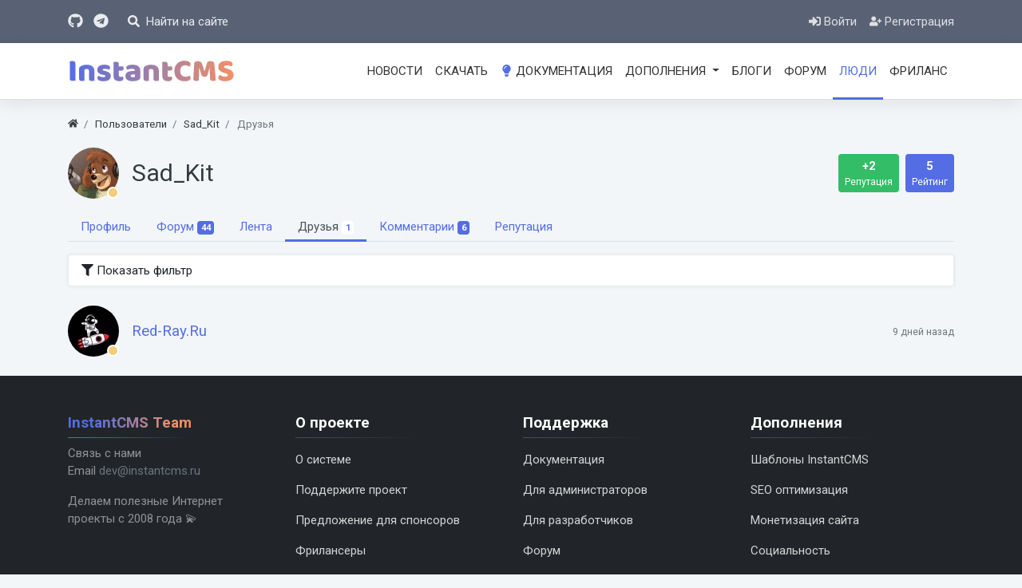

--- FILE ---
content_type: text/html; charset=utf-8
request_url: https://instantcms.ru/users/sadkit/friends
body_size: 8672
content:
<!DOCTYPE html>
<html lang="ru" class="min-vh-100">
    <head>
        <title>Друзья &middot; Sad_Kit &mdash; InstantCMS Community</title>
        <meta charset="utf-8">
        <meta http-equiv="X-UA-Compatible" content="IE=edge">
        <meta name="viewport" content="width=device-width, initial-scale=1, shrink-to-fit=no">
        <meta name="csrf-token" content="c99ae080234e560946e21d39d0c8b424047d2490acf45ae3ddbecbbc918c2cb7">
        <meta name="generator" content="InstantCMS">
        <meta name="description" content="Sad_Kit &mdash; Друзья">
		<link rel="canonical" href="https://instantcms.ru/users/sadkit/friends">
		<link rel="dns-prefetch" href="https://counter.yadro.ru">
		<link rel="preconnect" href="https://counter.yadro.ru" crossorigin>
		<link rel="dns-prefetch" href="https://fonts.googleapis.com">
		<link rel="preconnect" href="https://fonts.googleapis.com" crossorigin>
		<link rel="dns-prefetch" href="https://fonts.gstatic.com">
		<link rel="preconnect" href="https://fonts.gstatic.com" crossorigin>
		<link rel="search" type="application/opensearchdescription+xml" href="https://instantcms.ru/search/opensearch" title="Поиск на InstantCMS Community">
		<link rel="stylesheet" type="text/css" href="/templates/icms/css/theme.css?320">
		<link rel="stylesheet" type="text/css" href="/templates/icms/css/jquery-chosen.css?320">
		<link rel="stylesheet" type="text/css" href="/templates/icms/controllers/users/styles.css?320">
		<link rel="stylesheet" type="text/css" href="/templates/icms/css/toastr.css?320">
		<link rel="stylesheet" type="text/css" href="https://fonts.googleapis.com/css?family=Roboto:400,400i,700,700i&display=swap&subset=cyrillic-ext">
		            <link rel="apple-touch-icon" sizes="180x180" href="/templates/icms/images/favicons/apple-touch-icon.png">
		<link rel="icon" type="image/png" sizes="32x32" href="/templates/icms/images/favicons/favicon-32x32.png">
		<link rel="icon" type="image/png" sizes="16x16" href="/templates/icms/images/favicons/favicon-16x16.png">
		<link rel="manifest" href="/templates/icms/images/favicons/site.webmanifest">
		<link rel="mask-icon" href="/templates/icms/images/favicons/safari-pinned-tab.svg" color="#5bbad5">
		<link rel="shortcut icon" href="/templates/icms/images/favicons/favicon.ico">
		<meta name="apple-mobile-web-app-title" content="InstantCMS">
		<meta name="application-name" content="InstantCMS">
		<meta name="msapplication-TileColor" content="#001a40">
		<meta name="msapplication-config" content="/templates/icms/images/favicons/browserconfig.xml">
		<meta name="theme-color" content="#ffffff">
        </head>
    <body id="desktop_device_type" data-device="desktop" class="d-flex flex-column min-vh-100 bg-grayles">
                        <header>
                                                                                                        <div class="icms-header">
                <div class="container d-flex justify-content-between align-items-center flex-nowrap">
                                                                        <div class="h5 m-0">
    <a class="text-light" target="_blank" href="https://github.com/instantsoft" rel="noreferrer" title="Мы на GitHub" data-toggle="tooltip" data-placement="bottom" aria-label="Мы на GitHub"><svg class="icms-svg-icon w-16" fill="currentColor"><use href="/templates/icms/images/icons/brandsicms.svg#github"></use></svg></a>
    <a target="_blank" class="text-light ml-2" title="Канал в Telegram" href="https://t.me/instantcms" data-toggle="tooltip" data-placement="bottom" aria-label="Канал в Telegram"><svg class="icms-svg-icon w-16" fill="currentColor"><use href="/templates/icms/images/icons/brandsicms.svg#telegram"></use></svg></a>
</div><a href="#show-form" id="search-btn" class="text-light ml-3 ml-lg-4 text-decoration-none" title="Найти">
    <svg class="icms-svg-icon w-16" fill="currentColor"><use href="/templates/icms/images/icons/solid.svg#search"></use></svg>    <span class="d-none d-lg-inline-block ml-1">Найти на сайте</span>
</a>
                                                                                            <div class="ml-auto d-flex align-items-center">
            <nav class="navbar p-0 w-100 navbar-dark">
                <div class="collapse navbar-collapse show" id="target-header">
            <ul class="navbar-nav py-2 flex-row icms-navbar-expanded menu-header">



    
    
    
    <li class="nav-item key">
                    <a title="Войти" class="nav-link text-nowrap" href="/auth/login" target="_self" >
                <svg class="icms-svg-icon w-16" fill="currentColor"><use href="/templates/icms/images/icons/solid.svg#sign-in-alt"></use></svg>                                    <span class="nav-item-text">Войти</span>
                                            </a>
        
        
    

    
            </li>
    
    
    <li class="nav-item user_add">
                    <a title="Регистрация" class="nav-link text-nowrap" href="/auth/register" target="_self" >
                <svg class="icms-svg-icon w-16" fill="currentColor"><use href="/templates/icms/images/icons/solid.svg#user-plus"></use></svg>                                    <span class="nav-item-text">Регистрация</span>
                                            </a>
        
        
    

    </li></ul>
                    </div>
    </nav>

</div>                                                    </div>
                </div>
                    <div class="icms-navbar">
                <div class="container">
                                                                        <div class="d-flex align-items-center justify-content-between">        <nav class="navbar p-0 w-100 navbar-expand-lg navbar-light">
                                                <a href="/" class="navbar-brand flex-shrink-0">
                    <img src="/templates/icms/images/logo.svg" alt="InstantCMS Community" width="210" height="52">
                                    </a>
                        <button class="navbar-toggler" type="button" aria-label="Меню" data-toggle="collapse" data-target="#target-main">
                <span class="navbar-toggler-icon"></span>
            </button>
                <div class="collapse ml-auto flex-grow-0 navbar-collapse" id="target-main">
            <ul class="navbar-nav icms-menu-hovered menu-main">



    
    
    
    <li class="nav-item">
                    <a title="Новости" class="nav-link text-nowrap" href="/novosti" target="_self" >
                                                    <span class="nav-item-text">Новости</span>
                                            </a>
        
        
    

    
            </li>
    
    
    <li class="nav-item">
                    <a title="Скачать" class="nav-link text-nowrap" href="/get" target="_self" >
                                                    <span class="nav-item-text">Скачать</span>
                                            </a>
        
        
    

    
            </li>
    
    
    <li class="nav-item">
                    <a title="Документация" class="nav-link text-nowrap" href="https://docs.instantcms.ru/" target="_self" >
                <svg class="icms-svg-icon w-16" fill="currentColor"><use href="/templates/icms/images/icons/solid.svg#lightbulb"></use></svg>                                    <span class="nav-item-text">Документация</span>
                                            </a>
        
        
    

    
            </li>
    
    
    <li class="nav-item dropdown addons-menu">
                    <a title="Дополнения" class="nav-link text-nowrap dropdown-toggle" href="/addons" target="_self" data-toggle="dropdown" >
                                                    <span class="nav-item-text">Дополнения</span>
                                            </a>
        
        <ul class="dropdown-menu">
    

    
    
    
    <li class="nav-item addons-menu">
                    <a title="Шаблоны и макеты" class="dropdown-item text-nowrap" href="/addons/themes" target="_self" >
                                                    <span class="nav-item-text">Шаблоны и макеты</span>
                                            </a>
        
        
    

    
            </li>
    
    
    <li class="nav-item addons-menu">
                    <a title="SEO продвижение" class="dropdown-item text-nowrap" href="/addons/seo" target="_self" >
                                                    <span class="nav-item-text">SEO продвижение</span>
                                            </a>
        
        
    

    
            </li>
    
    
    <li class="nav-item addons-menu">
                    <a title="Админка" class="dropdown-item text-nowrap" href="/addons/backend" target="_self" >
                                                    <span class="nav-item-text">Админка</span>
                                            </a>
        
        
    

    
            </li>
    
    
    <li class="nav-item addons-menu">
                    <a title="Аудио" class="dropdown-item text-nowrap" href="/addons/audio" target="_self" >
                                                    <span class="nav-item-text">Аудио</span>
                                            </a>
        
        
    

    
            </li>
    
    
    <li class="nav-item addons-menu">
                    <a title="Безопасность" class="dropdown-item text-nowrap" href="/addons/security" target="_self" >
                                                    <span class="nav-item-text">Безопасность</span>
                                            </a>
        
        
    

    
            </li>
    
    
    <li class="nav-item addons-menu">
                    <a title="Видео" class="dropdown-item text-nowrap" href="/addons/video" target="_self" >
                                                    <span class="nav-item-text">Видео</span>
                                            </a>
        
        
    

    
            </li>
    
    
    <li class="nav-item addons-menu">
                    <a title="Внешний вид" class="dropdown-item text-nowrap" href="/addons/design" target="_self" >
                                                    <span class="nav-item-text">Внешний вид</span>
                                            </a>
        
        
    

    
            </li>
    
    
    <li class="nav-item addons-menu">
                    <a title="Интеграции" class="dropdown-item text-nowrap" href="/addons/integrations" target="_self" >
                                                    <span class="nav-item-text">Интеграции</span>
                                            </a>
        
        
    

    
            </li>
    
    
    <li class="nav-item addons-menu">
                    <a title="Карты и геолокация" class="dropdown-item text-nowrap" href="/addons/geo" target="_self" >
                                                    <span class="nav-item-text">Карты и геолокация</span>
                                            </a>
        
        
    

    
            </li>
    
    
    <li class="nav-item addons-menu">
                    <a title="Каталоги" class="dropdown-item text-nowrap" href="/addons/catalogs" target="_self" >
                                                    <span class="nav-item-text">Каталоги</span>
                                            </a>
        
        
    

    
            </li>
    
    
    <li class="nav-item addons-menu">
                    <a title="Комментарии" class="dropdown-item text-nowrap" href="/addons/comments" target="_self" >
                                                    <span class="nav-item-text">Комментарии</span>
                                            </a>
        
        
    

    
            </li>
    
    
    <li class="nav-item addons-menu">
                    <a title="Коммерция" class="dropdown-item text-nowrap" href="/addons/commerce" target="_self" >
                                                    <span class="nav-item-text">Коммерция</span>
                                            </a>
        
        
    

    
            </li>
    
    
    <li class="nav-item addons-menu">
                    <a title="Контент" class="dropdown-item text-nowrap" href="/addons/content" target="_self" >
                                                    <span class="nav-item-text">Контент</span>
                                            </a>
        
        
    

    
            </li>
    
    
    <li class="nav-item addons-menu">
                    <a title="Монетизация" class="dropdown-item text-nowrap" href="/addons/monetisation" target="_self" >
                                                    <span class="nav-item-text">Монетизация</span>
                                            </a>
        
        
    

    
            </li>
    
    
    <li class="nav-item addons-menu">
                    <a title="Локализации" class="dropdown-item text-nowrap" href="/addons/langs" target="_self" >
                                                    <span class="nav-item-text">Локализации</span>
                                            </a>
        
        
    

    
            </li>
    
    
    <li class="nav-item addons-menu">
                    <a title="Разработка" class="dropdown-item text-nowrap" href="/addons/dev" target="_self" >
                                                    <span class="nav-item-text">Разработка</span>
                                            </a>
        
        
    

    
            </li>
    
    
    <li class="nav-item addons-menu">
                    <a title="Общение" class="dropdown-item text-nowrap" href="/addons/talks" target="_self" >
                                                    <span class="nav-item-text">Общение</span>
                                            </a>
        
        
    

    
            </li>
    
    
    <li class="nav-item addons-menu">
                    <a title="Опросы" class="dropdown-item text-nowrap" href="/addons/polls" target="_self" >
                                                    <span class="nav-item-text">Опросы</span>
                                            </a>
        
        
    

    
            </li>
    
    
    <li class="nav-item addons-menu">
                    <a title="Пользователи" class="dropdown-item text-nowrap" href="/addons/users" target="_self" >
                                                    <span class="nav-item-text">Пользователи</span>
                                            </a>
        
        
    

    
            </li>
    
    
    <li class="nav-item addons-menu">
                    <a title="Социальность" class="dropdown-item text-nowrap" href="/addons/sociality" target="_self" >
                                                    <span class="nav-item-text">Социальность</span>
                                            </a>
        
        
    

    
            </li>
    
    
    <li class="nav-item addons-menu">
                    <a title="Слайдеры" class="dropdown-item text-nowrap" href="/addons/sliders" target="_self" >
                                                    <span class="nav-item-text">Слайдеры</span>
                                            </a>
        
        
    

    
            </li>
    
    
    <li class="nav-item addons-menu">
                    <a title="Формы" class="dropdown-item text-nowrap" href="/addons/forms" target="_self" >
                                                    <span class="nav-item-text">Формы</span>
                                            </a>
        
        
    

    
            </li>
    
    
    <li class="nav-item addons-menu">
                    <a title="Фото" class="dropdown-item text-nowrap" href="/addons/photos" target="_self" >
                                                    <span class="nav-item-text">Фото</span>
                                            </a>
        
        
    

    
            </li>
    
    
    <li class="nav-item addons-menu">
                    <a title="Утилиты" class="dropdown-item text-nowrap" href="/addons/utility" target="_self" >
                                                    <span class="nav-item-text">Утилиты</span>
                                            </a>
        
        
    

            </li></ul>
    
            </li>
    
    
    <li class="nav-item">
                    <a title="Блоги" class="nav-link text-nowrap" href="/blogs" target="_self" >
                                                    <span class="nav-item-text">Блоги</span>
                                            </a>
        
        
    

    
            </li>
    
    
    <li class="nav-item">
                    <a title="Форум" class="nav-link text-nowrap" href="/forum" target="_self" >
                                                    <span class="nav-item-text">Форум</span>
                                            </a>
        
        
    

    
            </li>
    
    
    <li class="nav-item is-active">
                    <a title="Люди" class="nav-link text-nowrap active" href="/users" >
                                                    <span class="nav-item-text">Люди</span>
                                            </a>
        
        
    

    
            </li>
    
    
    <li class="nav-item">
                    <a title="Фриланс" class="nav-link text-nowrap" href="/freelancers" target="_self" >
                                                    <span class="nav-item-text">Фриланс</span>
                                            </a>
        
        
    

    </li></ul>
                    </div>
    </nav>
</div>                                                    </div>
                </div>
                                                </header>
                                                <div class="container">
                    <div class="row no-gutters">
                                                    <div class="col-sm-12 d-flex justify-content-between align-items-center breadcrumb-row">
                                                        <ol class="breadcrumb mb-0 text-truncate flex-nowrap position-relative flex-fill" itemscope itemtype="https://schema.org/BreadcrumbList">
    <li class="breadcrumb-item" itemprop="itemListElement" itemscope itemtype="https://schema.org/ListItem">
        <a href="/" title="Главная" itemprop="item">
            <svg class="icms-svg-icon w-16" fill="currentColor"><use href="/templates/icms/images/icons/solid.svg#home"></use></svg>            <meta itemprop="name" content="Главная">
            <meta itemprop="position" content="1">
        </a>
    </li>
                                    <li class="breadcrumb-item" itemprop="itemListElement" itemscope itemtype="https://schema.org/ListItem">
                                    <a href="/users" itemprop="item">
                        <span itemprop="name">
                            Пользователи                        </span>
                    </a>
                                <meta itemprop="position" content="2">
            </li>
                                            <li class="breadcrumb-item" itemprop="itemListElement" itemscope itemtype="https://schema.org/ListItem">
                                    <a href="/users/sadkit" itemprop="item">
                        <span itemprop="name">
                            Sad_Kit                        </span>
                    </a>
                                <meta itemprop="position" content="3">
            </li>
                                            <li class="breadcrumb-item active d-none d-lg-inline-block" itemprop="itemListElement" itemscope itemtype="https://schema.org/ListItem">
                                    <span itemprop="name">
                        Друзья                    </span>
                                <meta itemprop="position" content="4">
            </li>
                        </ol>
                                            </div>
                                                            </div>
                </div>
                            <div class="container">
                    <main class="row">
                                                    <article class="col-lg order-1 mb-3 mb-md-4">
                                                            
<div id="user_profile_title" class="d-flex align-items-center">

    <div class="avatar icms-user-avatar d-none d-lg-flex mr-3 peer_no_online">
                    <img class="img-fluid" src="/upload/060/u6024/f/0/sadkit-small.jpg" alt="Sad_Kit" title="Sad_Kit">            </div>

    <div class="name flex-fill">
        <h1 class="h2 m-0 text-break">
                            Sad_Kit                                            </h1>
                    <div class="status small text-muted" style="display:none">
                <span class="text d-inline-block mr-3">
                                    </span>
                            </div>
            </div>

                        <div id="user_profile_rates" class="rates bg-success text-white rounded px-1 px-lg-2 py-1 py-lg-1"
                 data-url="/users/karma_vote/6024"
                 data-log-url="/users/karma_log/6024"
                 data-is-comment="1">
                <div class="d-flex justify-content-center align-items-center">
                                        <b class="value mx-2">
                        +2                    </b>
                                    </div>
                <small class="user_ratings_hint d-block text-center">Репутация</small>
                                                                </div>
                            <div id="user_profile_ratings" class="bg-primary rounded px-1 px-lg-2 py-1 py-lg-1 text-white ml-2">
                <div class="d-flex justify-content-center align-items-center">
                    <b class="value mx-2">
                        5                    </b>
                </div>
                <small class="user_ratings_hint d-block text-center ">Рейтинг</small>
            </div>
            </div>


    
	
		
        <div class="mobile-menu-wrapper mobile-menu-wrapper__tab my-3">
            <ul class="icms-profile__tabs nav nav-tabs menu-profile_tabs">



    
    
    
    <li class="nav-item">
                    <a title="Профиль" class="nav-link text-nowrap" href="/users/sadkit" >
                                                    <span class="nav-item-text">Профиль</span>
                                            </a>
        
        
    

    
            </li>
    
    
    <li class="nav-item">
                    <a title="Форум" class="nav-link text-nowrap" href="/users/sadkit/forum" >
                                                    <span class="nav-item-text">Форум</span>
                                                    <span class="counter badge">44</span>
                            </a>
        
        
    

    
            </li>
    
    
    <li class="nav-item">
                    <a title="Лента" class="nav-link text-nowrap" href="/users/sadkit/activity" >
                                                    <span class="nav-item-text">Лента</span>
                                            </a>
        
        
    

    
            </li>
    
    
    <li class="nav-item is-active">
                    <a title="Друзья" class="nav-link text-nowrap active" href="/users/sadkit/friends" >
                                                    <span class="nav-item-text">Друзья</span>
                                                    <span class="counter badge">1</span>
                            </a>
        
        
    

    
            </li>
    
    
    <li class="nav-item">
                    <a title="Комментарии" class="nav-link text-nowrap" href="/users/sadkit/comments" >
                                                    <span class="nav-item-text">Комментарии</span>
                                                    <span class="counter badge">6</span>
                            </a>
        
        
    

    
            </li>
    
    
    <li class="nav-item">
                    <a title="Репутация" class="nav-link text-nowrap" href="/users/sadkit/karma" >
                                                    <span class="nav-item-text">Репутация</span>
                                            </a>
        
        
    

    </li></ul>
        </div>

	

<div id="user_content_list">
<div class="icms-filter-panel gui-panel my-3 users-filter">

    <button class="icms-filter-link__open btn btn-block btn-light text-left ">
        <svg class="icms-svg-icon w-16" fill="currentColor"><use href="/templates/icms/images/icons/solid.svg#filter"></use></svg> <span>Показать фильтр</span>
    </button>

    <div class="icms-filter-container p-3 bg-light position-relative d-none">
        <button type="button" class="close position-absolute icms-filter-link__close" title="Закрыть">
            <span>&times;</span>
        </button>
        <form action="/users/sadkit/friends" method="get" id="da2eeeb5283e8376f977767e3672d742" accept-charset="utf-8">
            <input type="hidden" class="form-control input" name="page" value="1" >                        <div class="fields form-row">
                                                                                                                                                                            <div class="form-group col-md-6 field ft_string f_nickname">
                        <label class="font-weight-bold">Никнейм</label>
                        
            <input type="text" class="form-control input" name="nickname" value="" autocomplete="off" id="nickname" >    
                    
                    </div>
                                                                                                                                                                                <div class="form-group col-md-6 field ft_age f_birth_date">
                        <label class="font-weight-bold">Возраст</label>
                        <div class="d-flex align-items-center">
    <div class="input-group mr-3">
        <div class="input-group-prepend">
            <span class="input-group-text">от</span>
        </div>
        <input type="text" class="form-control input input-small" name="birth_date[from]" value="" >    </div>
    <div class="input-group">
        <div class="input-group-prepend">
            <span class="input-group-text">до</span>
        </div>
        <input type="text" class="form-control input input-small" name="birth_date[to]" value="" >        <div class="input-group-append">
            <span class="input-group-text input-number-units">лет</span>
        </div>
    </div>
</div>                    </div>
                                                                                                                                                            <div class="form-group col-md-6 field ft_list f_gender">
                        <label class="font-weight-bold">Пол</label>
                        <select class="form-control " name="gender" id="gender" >
	<option label="Все" value="" selected></option>
	<option value="f" >Женский</option>
	<option value="m" >Мужской</option>
</select>
                    </div>
                                                                                                                                                            <div class="form-group col-md-6 field ft_city f_country_id">
                        <label class="font-weight-bold">Страна</label>
                        


    
    <div class="location_list location_group_profile_geo">
        <select class="form-control " name="country_id" id="country_id" data-selected="" data-type="countries" data-child="regions" data-items-url="/geo/get_items" >
	<option label="Все" value="0" ></option>
	<option value="3159" >Россия</option>
	<option value="9908" >Украина</option>
	<option value="245" >Армения</option>
	<option value="1280" >Грузия</option>
	<option value="248" >Беларусь</option>
	<option value="1894" >Казахстан</option>
	<option value="1206" >Голландия</option>
	<option value="1258" >Греция</option>
	<option value="1366" >Дания</option>
	<option value="1380" >Египет</option>
	<option value="1393" >Израиль</option>
	<option value="1451" >Индия</option>
	<option value="1663" >Иран</option>
	<option value="1696" >Ирландия</option>
	<option value="1707" >Испания</option>
	<option value="1786" >Италия</option>
	<option value="1012" >Германия</option>
	<option value="1007" >Гваделупа</option>
	<option value="994" >Гаити</option>
	<option value="81" >Азербайджан</option>
	<option value="3661568" >ЮАР</option>
	<option value="177" >Аргентина</option>
	<option value="401" >Белиз</option>
	<option value="404" >Бельгия</option>
	<option value="425" >Бермуды</option>
	<option value="428" >Болгария</option>
	<option value="467" >Бразилия</option>
	<option value="616" >Великобритания</option>
	<option value="924" >Венгрия</option>
	<option value="971" >Вьетнам</option>
	<option value="4" >Австралия</option>
	<option value="63" >Австрия</option>
	<option value="173" >Ангилья</option>
	<option value="2567393" >Гондурас</option>
	<option value="277557" >Гонконг</option>
	<option value="2577958" >Доминиканская республика</option>
	<option value="277559" >Индонезия</option>
	<option value="277561" >Иордания</option>
	<option value="3410238" >Ирак</option>
	<option value="2163" >Камерун</option>
	<option value="2172" >Канада</option>
	<option value="582029" >Карибы</option>
	<option value="2297" >Кипр</option>
	<option value="2374" >Китай</option>
	<option value="582040" >Корея</option>
	<option value="2430" >Коста-Рика</option>
	<option value="582077" >Куба</option>
	<option value="2443" >Кувейт</option>
	<option value="2303" >Кыргызстан</option>
	<option value="2448" >Латвия</option>
	<option value="582060" >Ливан</option>
	<option value="2505884" >Ливан</option>
	<option value="2509" >Ливия</option>
	<option value="2514" >Литва</option>
	<option value="2614" >Люксембург</option>
	<option value="582041" >Македония</option>
	<option value="277563" >Малайзия</option>
	<option value="582043" >Мальта</option>
	<option value="582065" >Марокко</option>
	<option value="2617" >Мексика</option>
	<option value="582082" >Мозамбик</option>
	<option value="2788" >Молдова</option>
	<option value="2833" >Монако</option>
	<option value="2687701" >Монголия</option>
	<option value="277551" >Нидерланды</option>
	<option value="2837" >Новая Зеландия</option>
	<option value="2880" >Норвегия</option>
	<option value="582051" >О.А.Э.</option>
	<option value="582105" >Остров Мэн</option>
	<option value="582044" >Пакистан</option>
	<option value="582046" >Перу</option>
	<option value="2897" >Польша</option>
	<option value="3141" >Португалия</option>
	<option value="3156" >Реюньон</option>
	<option value="277555" >Румыния</option>
	<option value="5647" >Сальвадор</option>
	<option value="11002" >Сербия</option>
	<option value="277565" >Сингапур</option>
	<option value="582067" >Сирия</option>
	<option value="5666" >Словакия</option>
	<option value="5673" >Словения</option>
	<option value="5678" >Суринам</option>
	<option value="5681" >США</option>
	<option value="9575" >Таджикистан</option>
	<option value="277567" >Тайвань</option>
	<option value="582050" >Тайланд</option>
	<option value="582090" >Тунис</option>
	<option value="9638" >Туркменистан</option>
	<option value="277569" >Туркмения</option>
	<option value="9701" >Туркс и Кейкос</option>
	<option value="9705" >Турция</option>
	<option value="9782" >Уганда</option>
	<option value="9787" >Узбекистан</option>
	<option value="10648" >Финляндия</option>
	<option value="10668" >Франция</option>
	<option value="277553" >Хорватия</option>
	<option value="10874" >Чехия</option>
	<option value="582031" >Чили</option>
	<option value="10904" >Швейцария</option>
	<option value="10933" >Швеция</option>
	<option value="582064" >Эквадор</option>
	<option value="10968" >Эстония</option>
	<option value="11014" >Южная Корея</option>
	<option value="582106" >Ямайка</option>
	<option value="11060" >Япония</option>
</select>
    </div>
    
                    </div>
                                                                                                                            </div>

                            <div class="buttons d-flex flex-column flex-md-row">
                    <button value="Фильтровать" class="button btn button-submit btn-primary" name="submit" onclick="" type="submit" ><span>Фильтровать</span></button>                                    </div>
                    </form>
    </div>
</div>


    
    <div id="users_profiles_list" class="content_list striped-list mt-3 mt-md-4">

        
            <div class="item media mb-3 mb-md-4 align-items-center ">

                
                                    <a href="/users/redray" class="icms-user-avatar mr-3 peer_no_online">
                                            <img class="img-fluid" src="/upload/084/u8434/b/a/453627c3.webp" alt="Red-Ray.Ru" title="Red-Ray.Ru">                                        </a>
                
                <div class="media-body text-truncate">
                                            <h5 class="my-0">
                            <a href="/users/redray">
                                Red-Ray.Ru                            </a>
                        </h5>
                                                        </div>

                <div class="actions text-muted" >
                    
                                                    <small>9 дней назад</small>
                        
                    
                </div>
                
            </div>

            
        
    </div>

    
</div>                                                                                                </article>
                                                                                                                                                                        </main>
                </div>
                                    <section class="icms-footer__middle  bg-dark text-white-50 mt-auto">
                <div class="container border-bottom">
                    <div class="row py-5 mb-n3">
                                                    <div class="col-md-3">
                                                    <div class="icms-widget__compact">
    <h3 class="h5 card-header text-gradient">
        InstantCMS Team
    </h3>
    <p>Связь с нами<br>
    Email <a class="text-muted" href="mailto:dev@instantcms.ru" title="Только по организационным вопросам, техподдержка не оказывается">dev@instantcms.ru</a></p>
    <p>
        Делаем полезные Интернет проекты с 2008 года 💫
    </p>
</div>                                            </div>
                                                        <div class="col-md mb-3">
                                                    <div class="icms-widget card mb-3 mb-md-4  icms-widget__compact" id="widget_wrapper_113">
    <h3 class="h5 card-header d-flex align-items-center">
        <span>О проекте</span>
    </h3>
            <nav class="navbar p-0 w-100 navbar-dark">
                <div class="collapse navbar-collapse show" id="target-bottom1">
            <ul class="navbar-nav flex-column w-100 p-0 flex-row icms-navbar-expanded menu-bottom1">



    
    
    
    <li class="nav-item">
                    <a title="О системе" class="nav-link text-nowrap" href="/about.html" target="_self" >
                                                    <span class="nav-item-text">О системе</span>
                                            </a>
        
        
    

    
            </li>
    
    
    <li class="nav-item">
                    <a title="Поддержите проект" class="nav-link text-nowrap" href="/donate.html" target="_self" >
                                                    <span class="nav-item-text">Поддержите проект</span>
                                            </a>
        
        
    

    
            </li>
    
    
    <li class="nav-item">
                    <a title="Предложение для спонсоров" class="nav-link text-nowrap" href="/sponsorship.html" target="_self" >
                                                    <span class="nav-item-text">Предложение для спонсоров</span>
                                            </a>
        
        
    

    
            </li>
    
    
    <li class="nav-item">
                    <a title="Фрилансеры" class="nav-link text-nowrap" href="/freelancers" target="_self" >
                                                    <span class="nav-item-text">Фрилансеры</span>
                                            </a>
        
        
    

    </li></ul>
                    </div>
    </nav>

</div>                                            </div>
                                                        <div class="col-md mb-3">
                                                    <div class="icms-widget card mb-3 mb-md-4  icms-widget__compact" id="widget_wrapper_114">
    <h3 class="h5 card-header d-flex align-items-center">
        <span>Поддержка</span>
    </h3>
            <nav class="navbar p-0 w-100 navbar-dark">
                <div class="collapse navbar-collapse show" id="target-support">
            <ul class="navbar-nav flex-column w-100 p-0 flex-row icms-navbar-expanded menu-support">



    
    
    
    <li class="nav-item">
                    <a title="Документация" class="nav-link text-nowrap" href="https://docs.instantcms.ru/" target="_self" >
                                                    <span class="nav-item-text">Документация</span>
                                            </a>
        
        
    

    
            </li>
    
    
    <li class="nav-item">
                    <a title="Для администраторов" class="nav-link text-nowrap" href="https://docs.instantcms.ru/manual/start" target="_self" >
                                                    <span class="nav-item-text">Для администраторов</span>
                                            </a>
        
        
    

    
            </li>
    
    
    <li class="nav-item">
                    <a title="Для разработчиков" class="nav-link text-nowrap" href="https://docs.instantcms.ru/dev/start" target="_self" >
                                                    <span class="nav-item-text">Для разработчиков</span>
                                            </a>
        
        
    

    
            </li>
    
    
    <li class="nav-item">
                    <a title="Форум" class="nav-link text-nowrap" href="/forum" target="_self" >
                                                    <span class="nav-item-text">Форум</span>
                                            </a>
        
        
    

    </li></ul>
                    </div>
    </nav>

</div>                                            </div>
                                                        <div class="col-md mb-3">
                                                    <div class="icms-widget card mb-3 mb-md-4  icms-widget__compact" id="widget_wrapper_136">
    <h3 class="h5 card-header d-flex align-items-center">
        <span>Дополнения</span>
    </h3>
            <nav class="navbar p-0 w-100 navbar-dark">
                <div class="collapse navbar-collapse show" id="target-addons">
            <ul class="navbar-nav flex-column w-100 p-0 flex-row icms-navbar-expanded menu-addons">



    
    
    
    <li class="nav-item">
                    <a title="Шаблоны InstantCMS" class="nav-link text-nowrap" href="/addons/themes" target="_self" >
                                                    <span class="nav-item-text">Шаблоны InstantCMS</span>
                                            </a>
        
        
    

    
            </li>
    
    
    <li class="nav-item">
                    <a title="SEO оптимизация" class="nav-link text-nowrap" href="/addons/seo" target="_self" >
                                                    <span class="nav-item-text">SEO оптимизация</span>
                                            </a>
        
        
    

    
            </li>
    
    
    <li class="nav-item">
                    <a title="Монетизация сайта" class="nav-link text-nowrap" href="/addons/monetisation" target="_self" >
                                                    <span class="nav-item-text">Монетизация сайта</span>
                                            </a>
        
        
    

    
            </li>
    
    
    <li class="nav-item">
                    <a title="Социальность" class="nav-link text-nowrap" href="/addons/sociality" target="_self" >
                                                    <span class="nav-item-text">Социальность</span>
                                            </a>
        
        
    

    </li></ul>
                    </div>
    </nav>

</div>                                            </div>
                        </div>
                </div>
                </section>
                    <footer class="icms-footer__bottom bg-dark text-white">
                <div class="container py-2">
                    <div class="row no-gutters align-items-center flex-wrap">
                                                    <div class="col-md-6 mt-2 mt-sm-0 mb-2 mb-sm-0">
                                                        <div class="d-flex align-items-center text-light icms-links-inherit-color">
        <a href="https://instantcms.io">
            InstantCMS Team        </a>
        <span class="mx-2">
            &copy; 2008 — 2026        </span>
            </div>
                                            </div>
                                                        <div class="col-md-6 d-flex align-items-center">
                                                            <nav class="navbar p-0 w-100 navbar-dark">
                <div class="collapse navbar-collapse show" id="target-right_bottom">
            <ul class="navbar-nav flex-md-row justify-content-md-end flex-row icms-navbar-expanded menu-right_bottom">



    
    
    
    <li class="nav-item">
                    <a title="Правила сайта" class="nav-link text-nowrap" href="/rules.html" target="_self" >
                <svg class="icms-svg-icon w-16" fill="currentColor"><use href="/templates/icms/images/icons/solid.svg#handshake"></use></svg>                                    <span class="nav-item-text">Правила сайта</span>
                                            </a>
        
        
    

    </li></ul>
                    </div>
    </nav>
<div class="ml-3">
<!--LiveInternet counter--><a href="https://www.liveinternet.ru/click"
target="_blank" rel="noreferrer"><img id="licntCCDF" width="31" height="31" style="border:0"
title="LiveInternet"
src="[data-uri]"
alt="LiveInternet"></a><!--/LiveInternet-->
</div>                                            </div>
                        </div>
                </div>
                </footer>
                        <a class="btn btn-secondary btn-lg" href="#desktop_device_type" id="scroll-top">
                <svg class="icms-svg-icon w-16" fill="currentColor"><use href="/templates/icms/images/icons/solid.svg#chevron-up"></use></svg>            </a>
                            <div class="alert text-center py-3 border-0 rounded-0 m-0 position-fixed fixed-bottom icms-cookiealert" id="icms-cookiealert">
                <div class="container">
                    <span class="cookie-icon">🍪</span><span>Мы используем файлы cookie для работы сайта. <a href="/privacy-cookie.html" target="_blank">Читать подробнее.</a></span>                    <button type="button" class="ml-2 btn btn-primary btn-sm acceptcookies">
                        Согласен                    </button>
                </div>
            </div>
                        <script>var LANG_LOADING = 'Загрузка...';var LANG_ALL = 'Все';</script>
                    <script src="/templates/modern/js/jquery.js?320" ></script>
		<script src="/templates/modern/js/vendors/popper.js/js/popper.min.js?320" ></script>
		<script src="/templates/modern/js/vendors/bootstrap/bootstrap.min.js?320" ></script>
		<script src="/templates/modern/js/core.js?320" ></script>
		<script src="/templates/modern/js/modal.js?320" ></script>
		<script src="/templates/default/js/fields/string_input.js?320" ></script>
		<script src="/templates/modern/js/jquery-chosen.js?320" ></script>
		<script src="/templates/default/js/geo.js?320" ></script>
		<script src="/templates/modern/js/users.js?320" ></script>
		<script src="/templates/modern/js/vendors/toastr/toastr.min.js?320" ></script>
		                	        <script>
        $(function(){
            icms.forms.initSymbolCount('nickname', 25, 2);
        });
        </script>
    
	<script>
                $('#gender').chosen({no_results_text: 'Нет элементов для отображения', placeholder_text_single: 'Выбрать', placeholder_text_multiple: 'Выбрать несколько', disable_search_threshold: 8, width: '100%', allow_single_deselect: true, search_placeholder: 'Начните вводить или выберите из списка', search_contains: true, hide_results_on_select: false});
    </script>

	    <script>
                    icms.geo.addToGroup('location_group_profile_geo', 'countries');
                $(function(){
            $('#country_id').chosen({no_results_text: 'Нет элементов для отображения', placeholder_text_single: 'Выбрать', disable_search_threshold: 8, allow_single_deselect: true, width: '100%', search_placeholder: 'Начните вводить или выберите из списка'});
        });
    </script>
    
	<script>
    var LANG_CH1 = 'символ';var LANG_CH2 = 'символа';var LANG_CH10 = 'символов';var LANG_ISLEFT = 'осталось';var LANG_SUBMIT_NOT_SAVE = 'Покинуть страницу? Возможно, внесённые изменения не сохранятся.';    $(function (){
                icms.forms.initFilterForm('#da2eeeb5283e8376f977767e3672d742');
    });
</script>

	                        <script>var LANG_USERS_KARMA_COMMENT = 'Пожалуйста, поясните почему вы ставите такую оценку';</script>
                    
	<div class="d-none" id="show-form">
    <form action="/search" method="get">
        <div class="input-group input-group-lg">
            <input type="text" class="form-control input" name="q" value="" placeholder="Что ищем?" autocomplete="off" id="search-btn-input" >            <div class="input-group-append">
                <button class="btn btn-primary" type="submit" onclick="$(this).addClass('is-busy');">
                    <span class="d-none d-lg-inline-block">
                        Найти на сайте                    </span>
                    <span class="d-inline-block d-lg-none">
                        <svg class="icms-svg-icon w-16" fill="currentColor"><use href="/templates/icms/images/icons/solid.svg#search"></use></svg>                    </span>
                </button>
            </div>
        </div>
    </form>
</div>
<script>
$('#search-btn').on('click', function (e) {
    icms.modal.open($(this).attr('href'), $(this).attr('title'), 'xl modal-search-panel');
    $('#search-btn-input').focus();
    return false;
});
</script>

	            <script>
                (function(d,s){d.getElementById("licntCCDF").src=
"https://counter.yadro.ru/hit?t45.4;r"+escape(d.referrer)+
((typeof(s)=="undefined")?"":";s"+s.width+"*"+s.height+"*"+
(s.colorDepth?s.colorDepth:s.pixelDepth))+";u"+escape(d.URL)+
";h"+escape(d.title.substring(0,150))+";"+Math.random()})
(document,screen);            </script>
            
	                <script>
                    toastr.options = {progressBar: true, preventDuplicates: true, timeOut: 20000, newestOnTop: true, closeButton: true, hideDuration: 400};
                                    </script>
                
        <script> icms.head.on_demand = {"root":"\/","css":{"photoswipe":"templates\/icms\/css\/photoswipe.css"},"js":{"vendors\/photoswipe\/photoswipe.min":"templates\/modern\/js\/vendors\/photoswipe\/photoswipe.min.js"}};</script>
    </body>
</html>
